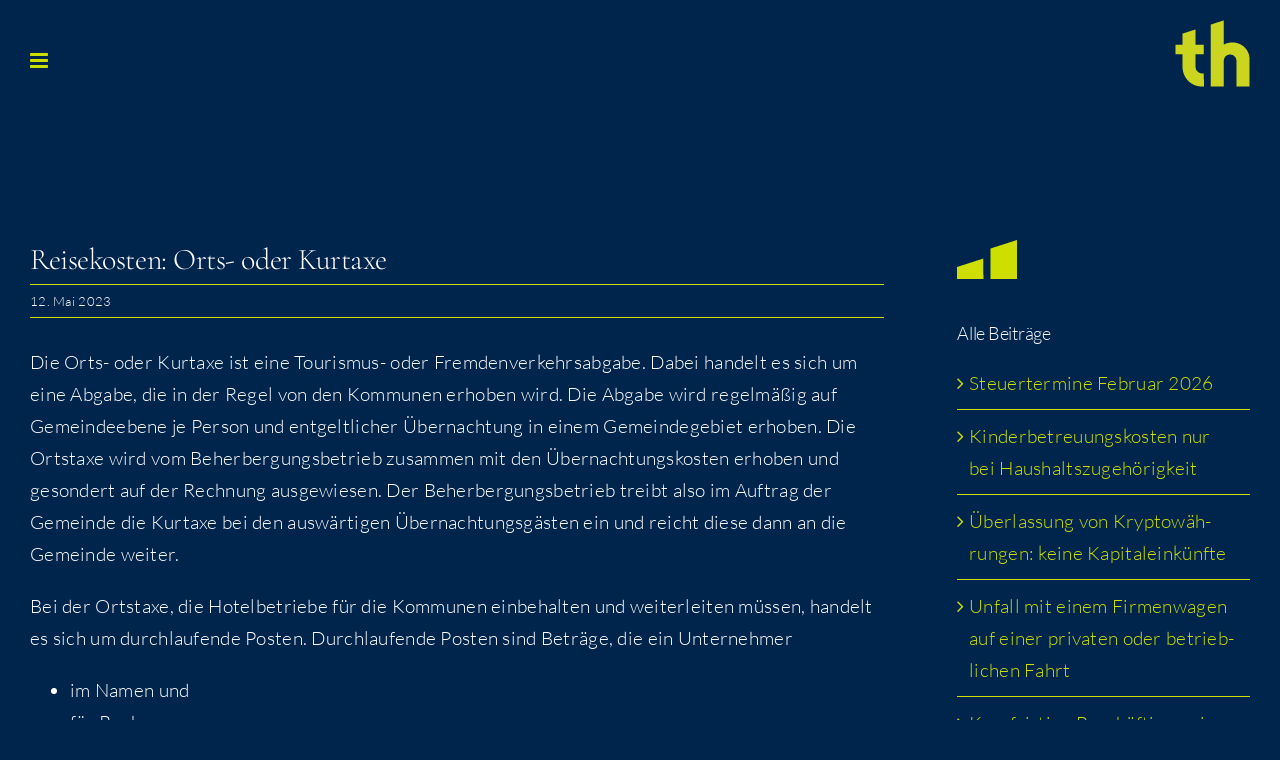

--- FILE ---
content_type: text/html; charset=UTF-8
request_url: https://th-berater.de/reisekosten-orts-oder-kurtaxe/
body_size: 14389
content:
<!DOCTYPE html>
<html class="avada-html-layout-wide avada-html-header-position-top avada-is-100-percent-template avada-header-color-not-opaque avada-mobile-header-color-not-opaque" lang="de-DE">
<head>
	<meta http-equiv="X-UA-Compatible" content="IE=edge" />
	<meta http-equiv="Content-Type" content="text/html; charset=utf-8"/>
	<meta name="viewport" content="width=device-width, initial-scale=1" />
	<meta name='robots' content='index, follow, max-image-preview:large, max-snippet:-1, max-video-preview:-1' />
<link rel="alternate" hreflang="de" href="https://th-berater.de/reisekosten-orts-oder-kurtaxe/" />
<link rel="alternate" hreflang="x-default" href="https://th-berater.de/reisekosten-orts-oder-kurtaxe/" />

	<!-- This site is optimized with the Yoast SEO plugin v26.8 - https://yoast.com/product/yoast-seo-wordpress/ -->
	<title>Reisekosten: Orts- oder Kurtaxe - th - Treuhand Heidelberg</title>
	<link rel="canonical" href="https://th-berater.de/reisekosten-orts-oder-kurtaxe/" />
	<meta property="og:locale" content="de_DE" />
	<meta property="og:type" content="article" />
	<meta property="og:title" content="Reisekosten: Orts- oder Kurtaxe - th - Treuhand Heidelberg" />
	<meta property="og:description" content="Die Orts- oder Kurtaxe ist eine Tourismus- oder Fremdenverkehrsabgabe. Dabei handelt es sich um eine Abgabe, die in der Regel von den Kommunen erhoben" />
	<meta property="og:url" content="https://th-berater.de/reisekosten-orts-oder-kurtaxe/" />
	<meta property="og:site_name" content="th - Treuhand Heidelberg" />
	<meta property="article:published_time" content="2023-05-12T04:00:00+00:00" />
	<meta name="author" content="Treuhand Steuerberater" />
	<meta name="twitter:card" content="summary_large_image" />
	<meta name="twitter:label1" content="Verfasst von" />
	<meta name="twitter:data1" content="Treuhand Steuerberater" />
	<meta name="twitter:label2" content="Geschätzte Lesezeit" />
	<meta name="twitter:data2" content="1 Minute" />
	<script type="application/ld+json" class="yoast-schema-graph">{"@context":"https://schema.org","@graph":[{"@type":"Article","@id":"https://th-berater.de/reisekosten-orts-oder-kurtaxe/#article","isPartOf":{"@id":"https://th-berater.de/reisekosten-orts-oder-kurtaxe/"},"author":{"name":"Treuhand Steuerberater","@id":"https://th-berater.de/#/schema/person/1f06c6b80e18becb84b4fb8ef6c96576"},"headline":"Rei­se­kos­ten: Orts- oder Kurtaxe","datePublished":"2023-05-12T04:00:00+00:00","mainEntityOfPage":{"@id":"https://th-berater.de/reisekosten-orts-oder-kurtaxe/"},"wordCount":269,"articleSection":["Steuernews"],"inLanguage":"de"},{"@type":"WebPage","@id":"https://th-berater.de/reisekosten-orts-oder-kurtaxe/","url":"https://th-berater.de/reisekosten-orts-oder-kurtaxe/","name":"Reisekosten: Orts- oder Kurtaxe - th - Treuhand Heidelberg","isPartOf":{"@id":"https://th-berater.de/#website"},"datePublished":"2023-05-12T04:00:00+00:00","author":{"@id":"https://th-berater.de/#/schema/person/1f06c6b80e18becb84b4fb8ef6c96576"},"breadcrumb":{"@id":"https://th-berater.de/reisekosten-orts-oder-kurtaxe/#breadcrumb"},"inLanguage":"de","potentialAction":[{"@type":"ReadAction","target":["https://th-berater.de/reisekosten-orts-oder-kurtaxe/"]}]},{"@type":"BreadcrumbList","@id":"https://th-berater.de/reisekosten-orts-oder-kurtaxe/#breadcrumb","itemListElement":[{"@type":"ListItem","position":1,"name":"Startseite","item":"https://th-berater.de/"},{"@type":"ListItem","position":2,"name":"Reisekosten: Orts- oder Kurtaxe"}]},{"@type":"WebSite","@id":"https://th-berater.de/#website","url":"https://th-berater.de/","name":"th - Treuhand Heidelberg","description":"Steuerberatung am Puls","potentialAction":[{"@type":"SearchAction","target":{"@type":"EntryPoint","urlTemplate":"https://th-berater.de/?s={search_term_string}"},"query-input":{"@type":"PropertyValueSpecification","valueRequired":true,"valueName":"search_term_string"}}],"inLanguage":"de"},{"@type":"Person","@id":"https://th-berater.de/#/schema/person/1f06c6b80e18becb84b4fb8ef6c96576","name":"Treuhand Steuerberater","sameAs":["https://th-berater.de"],"url":"https://th-berater.de/author/treuhand-steuerberater/"}]}</script>
	<!-- / Yoast SEO plugin. -->


<link rel="alternate" type="application/rss+xml" title="th - Treuhand Heidelberg &raquo; Feed" href="https://th-berater.de/feed/" />
<link rel="alternate" type="application/rss+xml" title="th - Treuhand Heidelberg &raquo; Kommentar-Feed" href="https://th-berater.de/comments/feed/" />
								<link rel="icon" href="https://th-berater.de/wp-content/uploads/2022/09/th_Logo_final.svg" type="image/svg+xml" sizes="any" />
		
		
		
				<link rel="alternate" title="oEmbed (JSON)" type="application/json+oembed" href="https://th-berater.de/wp-json/oembed/1.0/embed?url=https%3A%2F%2Fth-berater.de%2Freisekosten-orts-oder-kurtaxe%2F" />
<link rel="alternate" title="oEmbed (XML)" type="text/xml+oembed" href="https://th-berater.de/wp-json/oembed/1.0/embed?url=https%3A%2F%2Fth-berater.de%2Freisekosten-orts-oder-kurtaxe%2F&#038;format=xml" />
<style id='wp-img-auto-sizes-contain-inline-css' type='text/css'>
img:is([sizes=auto i],[sizes^="auto," i]){contain-intrinsic-size:3000px 1500px}
/*# sourceURL=wp-img-auto-sizes-contain-inline-css */
</style>
<link rel='stylesheet' id='contact-form-7-css' href='https://th-berater.de/wp-content/plugins/contact-form-7/includes/css/styles.css?ver=6.1.4' type='text/css' media='all' />
<link rel='stylesheet' id='wpml-legacy-horizontal-list-0-css' href='https://th-berater.de/wp-content/plugins/sitepress-multilingual-cms/templates/language-switchers/legacy-list-horizontal/style.min.css?ver=1' type='text/css' media='all' />
<link rel='stylesheet' id='wpml-menu-item-0-css' href='https://th-berater.de/wp-content/plugins/sitepress-multilingual-cms/templates/language-switchers/menu-item/style.min.css?ver=1' type='text/css' media='all' />
<link rel='stylesheet' id='eeb-css-frontend-css' href='https://th-berater.de/wp-content/plugins/email-encoder-bundle/assets/css/style.css?ver=54d4eedc552c499c4a8d6b89c23d3df1' type='text/css' media='all' />
<link rel='stylesheet' id='cms-navigation-style-base-css' href='https://th-berater.de/wp-content/plugins/wpml-cms-nav/res/css/cms-navigation-base.css?ver=1.5.6' type='text/css' media='screen' />
<link rel='stylesheet' id='cms-navigation-style-css' href='https://th-berater.de/wp-content/plugins/wpml-cms-nav/res/css/cms-navigation.css?ver=1.5.6' type='text/css' media='screen' />
<link rel='stylesheet' id='child-style-css' href='https://th-berater.de/wp-content/themes/Avada-Child-Theme/style.css?ver=6c031c4b9bb954b75f598baf1e8fb30c' type='text/css' media='all' />
<link rel='stylesheet' id='fusion-dynamic-css-css' href='https://th-berater.de/wp-content/uploads/fusion-styles/868614faf4eb1cce6d37e68037d7dd24.min.css?ver=3.14.2' type='text/css' media='all' />
<script type="text/javascript" src="https://th-berater.de/wp-includes/js/jquery/jquery.min.js?ver=3.7.1" id="jquery-core-js"></script>
<script type="text/javascript" src="https://th-berater.de/wp-includes/js/jquery/jquery-migrate.min.js?ver=3.4.1" id="jquery-migrate-js"></script>
<script type="text/javascript" src="https://th-berater.de/wp-content/plugins/email-encoder-bundle/assets/js/custom.js?ver=2c542c9989f589cd5318f5cef6a9ecd7" id="eeb-js-frontend-js"></script>
<link rel="https://api.w.org/" href="https://th-berater.de/wp-json/" /><link rel="alternate" title="JSON" type="application/json" href="https://th-berater.de/wp-json/wp/v2/posts/2552" /><meta name="generator" content="WPML ver:4.8.6 stt:1,3;" />
	<!--  Informanagement WP-plugin 2.0.7  -->
	<style type="text/css" id="css-fb-visibility">@media screen and (max-width: 640px){.fusion-no-small-visibility{display:none !important;}body .sm-text-align-center{text-align:center !important;}body .sm-text-align-left{text-align:left !important;}body .sm-text-align-right{text-align:right !important;}body .sm-text-align-justify{text-align:justify !important;}body .sm-flex-align-center{justify-content:center !important;}body .sm-flex-align-flex-start{justify-content:flex-start !important;}body .sm-flex-align-flex-end{justify-content:flex-end !important;}body .sm-mx-auto{margin-left:auto !important;margin-right:auto !important;}body .sm-ml-auto{margin-left:auto !important;}body .sm-mr-auto{margin-right:auto !important;}body .fusion-absolute-position-small{position:absolute;width:100%;}.awb-sticky.awb-sticky-small{ position: sticky; top: var(--awb-sticky-offset,0); }}@media screen and (min-width: 641px) and (max-width: 1027px){.fusion-no-medium-visibility{display:none !important;}body .md-text-align-center{text-align:center !important;}body .md-text-align-left{text-align:left !important;}body .md-text-align-right{text-align:right !important;}body .md-text-align-justify{text-align:justify !important;}body .md-flex-align-center{justify-content:center !important;}body .md-flex-align-flex-start{justify-content:flex-start !important;}body .md-flex-align-flex-end{justify-content:flex-end !important;}body .md-mx-auto{margin-left:auto !important;margin-right:auto !important;}body .md-ml-auto{margin-left:auto !important;}body .md-mr-auto{margin-right:auto !important;}body .fusion-absolute-position-medium{position:absolute;width:100%;}.awb-sticky.awb-sticky-medium{ position: sticky; top: var(--awb-sticky-offset,0); }}@media screen and (min-width: 1028px){.fusion-no-large-visibility{display:none !important;}body .lg-text-align-center{text-align:center !important;}body .lg-text-align-left{text-align:left !important;}body .lg-text-align-right{text-align:right !important;}body .lg-text-align-justify{text-align:justify !important;}body .lg-flex-align-center{justify-content:center !important;}body .lg-flex-align-flex-start{justify-content:flex-start !important;}body .lg-flex-align-flex-end{justify-content:flex-end !important;}body .lg-mx-auto{margin-left:auto !important;margin-right:auto !important;}body .lg-ml-auto{margin-left:auto !important;}body .lg-mr-auto{margin-right:auto !important;}body .fusion-absolute-position-large{position:absolute;width:100%;}.awb-sticky.awb-sticky-large{ position: sticky; top: var(--awb-sticky-offset,0); }}</style>		<script type="text/javascript">
			var doc = document.documentElement;
			doc.setAttribute( 'data-useragent', navigator.userAgent );
		</script>
		
	<meta name="referrer" content="no-referrer">
<meta name="keywords" content="Steuerberater, Heidelberg, Mannheim, Schönau, Ludwigshafen, Weinheim, Nachfolgeplanung & Erbschaft,Steuerberatung,Wirtschaftsprüfung, Unternehmensberatung,Steuer,Steuern,Betriebsprüfung,Fördermittel,Umsatzsteuer,Gewerbesteuer">
<meta name="Revisit-after" content="14 days"><style id='global-styles-inline-css' type='text/css'>
:root{--wp--preset--aspect-ratio--square: 1;--wp--preset--aspect-ratio--4-3: 4/3;--wp--preset--aspect-ratio--3-4: 3/4;--wp--preset--aspect-ratio--3-2: 3/2;--wp--preset--aspect-ratio--2-3: 2/3;--wp--preset--aspect-ratio--16-9: 16/9;--wp--preset--aspect-ratio--9-16: 9/16;--wp--preset--color--black: #000000;--wp--preset--color--cyan-bluish-gray: #abb8c3;--wp--preset--color--white: #ffffff;--wp--preset--color--pale-pink: #f78da7;--wp--preset--color--vivid-red: #cf2e2e;--wp--preset--color--luminous-vivid-orange: #ff6900;--wp--preset--color--luminous-vivid-amber: #fcb900;--wp--preset--color--light-green-cyan: #7bdcb5;--wp--preset--color--vivid-green-cyan: #00d084;--wp--preset--color--pale-cyan-blue: #8ed1fc;--wp--preset--color--vivid-cyan-blue: #0693e3;--wp--preset--color--vivid-purple: #9b51e0;--wp--preset--color--awb-color-1: #ffffff;--wp--preset--color--awb-color-2: #00254d;--wp--preset--color--awb-color-3: #cdde00;--wp--preset--color--awb-color-4: #000000;--wp--preset--color--awb-color-5: #198fd9;--wp--preset--color--awb-color-6: #434549;--wp--preset--color--awb-color-7: #efefef;--wp--preset--color--awb-color-8: #141617;--wp--preset--color--awb-color-custom-1: #003e68;--wp--preset--color--awb-color-custom-2: rgba(0,37,77,0.96);--wp--preset--color--awb-color-custom-3: rgba(205,222,0,0.4);--wp--preset--gradient--vivid-cyan-blue-to-vivid-purple: linear-gradient(135deg,rgb(6,147,227) 0%,rgb(155,81,224) 100%);--wp--preset--gradient--light-green-cyan-to-vivid-green-cyan: linear-gradient(135deg,rgb(122,220,180) 0%,rgb(0,208,130) 100%);--wp--preset--gradient--luminous-vivid-amber-to-luminous-vivid-orange: linear-gradient(135deg,rgb(252,185,0) 0%,rgb(255,105,0) 100%);--wp--preset--gradient--luminous-vivid-orange-to-vivid-red: linear-gradient(135deg,rgb(255,105,0) 0%,rgb(207,46,46) 100%);--wp--preset--gradient--very-light-gray-to-cyan-bluish-gray: linear-gradient(135deg,rgb(238,238,238) 0%,rgb(169,184,195) 100%);--wp--preset--gradient--cool-to-warm-spectrum: linear-gradient(135deg,rgb(74,234,220) 0%,rgb(151,120,209) 20%,rgb(207,42,186) 40%,rgb(238,44,130) 60%,rgb(251,105,98) 80%,rgb(254,248,76) 100%);--wp--preset--gradient--blush-light-purple: linear-gradient(135deg,rgb(255,206,236) 0%,rgb(152,150,240) 100%);--wp--preset--gradient--blush-bordeaux: linear-gradient(135deg,rgb(254,205,165) 0%,rgb(254,45,45) 50%,rgb(107,0,62) 100%);--wp--preset--gradient--luminous-dusk: linear-gradient(135deg,rgb(255,203,112) 0%,rgb(199,81,192) 50%,rgb(65,88,208) 100%);--wp--preset--gradient--pale-ocean: linear-gradient(135deg,rgb(255,245,203) 0%,rgb(182,227,212) 50%,rgb(51,167,181) 100%);--wp--preset--gradient--electric-grass: linear-gradient(135deg,rgb(202,248,128) 0%,rgb(113,206,126) 100%);--wp--preset--gradient--midnight: linear-gradient(135deg,rgb(2,3,129) 0%,rgb(40,116,252) 100%);--wp--preset--font-size--small: 14.25px;--wp--preset--font-size--medium: 20px;--wp--preset--font-size--large: 28.5px;--wp--preset--font-size--x-large: 42px;--wp--preset--font-size--normal: 19px;--wp--preset--font-size--xlarge: 38px;--wp--preset--font-size--huge: 57px;--wp--preset--spacing--20: 0.44rem;--wp--preset--spacing--30: 0.67rem;--wp--preset--spacing--40: 1rem;--wp--preset--spacing--50: 1.5rem;--wp--preset--spacing--60: 2.25rem;--wp--preset--spacing--70: 3.38rem;--wp--preset--spacing--80: 5.06rem;--wp--preset--shadow--natural: 6px 6px 9px rgba(0, 0, 0, 0.2);--wp--preset--shadow--deep: 12px 12px 50px rgba(0, 0, 0, 0.4);--wp--preset--shadow--sharp: 6px 6px 0px rgba(0, 0, 0, 0.2);--wp--preset--shadow--outlined: 6px 6px 0px -3px rgb(255, 255, 255), 6px 6px rgb(0, 0, 0);--wp--preset--shadow--crisp: 6px 6px 0px rgb(0, 0, 0);}:where(.is-layout-flex){gap: 0.5em;}:where(.is-layout-grid){gap: 0.5em;}body .is-layout-flex{display: flex;}.is-layout-flex{flex-wrap: wrap;align-items: center;}.is-layout-flex > :is(*, div){margin: 0;}body .is-layout-grid{display: grid;}.is-layout-grid > :is(*, div){margin: 0;}:where(.wp-block-columns.is-layout-flex){gap: 2em;}:where(.wp-block-columns.is-layout-grid){gap: 2em;}:where(.wp-block-post-template.is-layout-flex){gap: 1.25em;}:where(.wp-block-post-template.is-layout-grid){gap: 1.25em;}.has-black-color{color: var(--wp--preset--color--black) !important;}.has-cyan-bluish-gray-color{color: var(--wp--preset--color--cyan-bluish-gray) !important;}.has-white-color{color: var(--wp--preset--color--white) !important;}.has-pale-pink-color{color: var(--wp--preset--color--pale-pink) !important;}.has-vivid-red-color{color: var(--wp--preset--color--vivid-red) !important;}.has-luminous-vivid-orange-color{color: var(--wp--preset--color--luminous-vivid-orange) !important;}.has-luminous-vivid-amber-color{color: var(--wp--preset--color--luminous-vivid-amber) !important;}.has-light-green-cyan-color{color: var(--wp--preset--color--light-green-cyan) !important;}.has-vivid-green-cyan-color{color: var(--wp--preset--color--vivid-green-cyan) !important;}.has-pale-cyan-blue-color{color: var(--wp--preset--color--pale-cyan-blue) !important;}.has-vivid-cyan-blue-color{color: var(--wp--preset--color--vivid-cyan-blue) !important;}.has-vivid-purple-color{color: var(--wp--preset--color--vivid-purple) !important;}.has-black-background-color{background-color: var(--wp--preset--color--black) !important;}.has-cyan-bluish-gray-background-color{background-color: var(--wp--preset--color--cyan-bluish-gray) !important;}.has-white-background-color{background-color: var(--wp--preset--color--white) !important;}.has-pale-pink-background-color{background-color: var(--wp--preset--color--pale-pink) !important;}.has-vivid-red-background-color{background-color: var(--wp--preset--color--vivid-red) !important;}.has-luminous-vivid-orange-background-color{background-color: var(--wp--preset--color--luminous-vivid-orange) !important;}.has-luminous-vivid-amber-background-color{background-color: var(--wp--preset--color--luminous-vivid-amber) !important;}.has-light-green-cyan-background-color{background-color: var(--wp--preset--color--light-green-cyan) !important;}.has-vivid-green-cyan-background-color{background-color: var(--wp--preset--color--vivid-green-cyan) !important;}.has-pale-cyan-blue-background-color{background-color: var(--wp--preset--color--pale-cyan-blue) !important;}.has-vivid-cyan-blue-background-color{background-color: var(--wp--preset--color--vivid-cyan-blue) !important;}.has-vivid-purple-background-color{background-color: var(--wp--preset--color--vivid-purple) !important;}.has-black-border-color{border-color: var(--wp--preset--color--black) !important;}.has-cyan-bluish-gray-border-color{border-color: var(--wp--preset--color--cyan-bluish-gray) !important;}.has-white-border-color{border-color: var(--wp--preset--color--white) !important;}.has-pale-pink-border-color{border-color: var(--wp--preset--color--pale-pink) !important;}.has-vivid-red-border-color{border-color: var(--wp--preset--color--vivid-red) !important;}.has-luminous-vivid-orange-border-color{border-color: var(--wp--preset--color--luminous-vivid-orange) !important;}.has-luminous-vivid-amber-border-color{border-color: var(--wp--preset--color--luminous-vivid-amber) !important;}.has-light-green-cyan-border-color{border-color: var(--wp--preset--color--light-green-cyan) !important;}.has-vivid-green-cyan-border-color{border-color: var(--wp--preset--color--vivid-green-cyan) !important;}.has-pale-cyan-blue-border-color{border-color: var(--wp--preset--color--pale-cyan-blue) !important;}.has-vivid-cyan-blue-border-color{border-color: var(--wp--preset--color--vivid-cyan-blue) !important;}.has-vivid-purple-border-color{border-color: var(--wp--preset--color--vivid-purple) !important;}.has-vivid-cyan-blue-to-vivid-purple-gradient-background{background: var(--wp--preset--gradient--vivid-cyan-blue-to-vivid-purple) !important;}.has-light-green-cyan-to-vivid-green-cyan-gradient-background{background: var(--wp--preset--gradient--light-green-cyan-to-vivid-green-cyan) !important;}.has-luminous-vivid-amber-to-luminous-vivid-orange-gradient-background{background: var(--wp--preset--gradient--luminous-vivid-amber-to-luminous-vivid-orange) !important;}.has-luminous-vivid-orange-to-vivid-red-gradient-background{background: var(--wp--preset--gradient--luminous-vivid-orange-to-vivid-red) !important;}.has-very-light-gray-to-cyan-bluish-gray-gradient-background{background: var(--wp--preset--gradient--very-light-gray-to-cyan-bluish-gray) !important;}.has-cool-to-warm-spectrum-gradient-background{background: var(--wp--preset--gradient--cool-to-warm-spectrum) !important;}.has-blush-light-purple-gradient-background{background: var(--wp--preset--gradient--blush-light-purple) !important;}.has-blush-bordeaux-gradient-background{background: var(--wp--preset--gradient--blush-bordeaux) !important;}.has-luminous-dusk-gradient-background{background: var(--wp--preset--gradient--luminous-dusk) !important;}.has-pale-ocean-gradient-background{background: var(--wp--preset--gradient--pale-ocean) !important;}.has-electric-grass-gradient-background{background: var(--wp--preset--gradient--electric-grass) !important;}.has-midnight-gradient-background{background: var(--wp--preset--gradient--midnight) !important;}.has-small-font-size{font-size: var(--wp--preset--font-size--small) !important;}.has-medium-font-size{font-size: var(--wp--preset--font-size--medium) !important;}.has-large-font-size{font-size: var(--wp--preset--font-size--large) !important;}.has-x-large-font-size{font-size: var(--wp--preset--font-size--x-large) !important;}
/*# sourceURL=global-styles-inline-css */
</style>
</head>

<body data-rsssl=1 class="wp-singular post-template-default single single-post postid-2552 single-format-standard wp-theme-Avada wp-child-theme-Avada-Child-Theme has-sidebar fusion-image-hovers fusion-pagination-sizing fusion-button_type-flat fusion-button_span-no fusion-button_gradient-linear avada-image-rollover-circle-no avada-image-rollover-yes avada-image-rollover-direction-left fusion-has-button-gradient fusion-body ltr no-tablet-sticky-header no-mobile-sticky-header no-mobile-slidingbar no-mobile-totop fusion-disable-outline fusion-sub-menu-fade mobile-logo-pos-right layout-wide-mode avada-has-boxed-modal-shadow- layout-scroll-offset-full avada-has-zero-margin-offset-top fusion-top-header menu-text-align-center mobile-menu-design-modern fusion-show-pagination-text fusion-header-layout-v1 avada-responsive avada-footer-fx-none avada-menu-highlight-style-bar fusion-search-form-clean fusion-main-menu-search-overlay fusion-avatar-square avada-dropdown-styles avada-blog-layout-grid avada-blog-archive-layout-grid avada-header-shadow-no avada-menu-icon-position-left avada-has-header-100-width avada-has-megamenu-item-divider avada-has-100-footer avada-has-breadcrumb-mobile-hidden avada-has-titlebar-content_only avada-header-border-color-full-transparent avada-content-bg-not-opaque avada-has-pagination-width_height avada-flyout-menu-direction-fade avada-ec-views-v1" data-awb-post-id="2552">
		<a class="skip-link screen-reader-text" href="#content">Zum Inhalt springen</a>

	<div id="boxed-wrapper">
		
		<div id="wrapper" class="fusion-wrapper">
			<div id="home" style="position:relative;top:-1px;"></div>
							
					
			<header class="fusion-header-wrapper">
				<div class="fusion-header-v1 fusion-logo-alignment fusion-logo-right fusion-sticky-menu- fusion-sticky-logo- fusion-mobile-logo-1  fusion-mobile-menu-design-modern">
					<div class="fusion-header-sticky-height"></div>
<div class="fusion-header">
	<div class="fusion-row">
					<div class="fusion-logo" data-margin-top="31px" data-margin-bottom="31px" data-margin-left="0px" data-margin-right="30px">
			<a class="fusion-logo-link"  href="https://th-berater.de/" >

						<!-- standard logo -->
			<img src="https://th-berater.de/wp-content/uploads/2022/09/Logo_pur.png" srcset="https://th-berater.de/wp-content/uploads/2022/09/Logo_pur.png 1x, https://th-berater.de/wp-content/uploads/2022/09/Logo_pur@x2.png 2x" width="300" height="269" style="max-height:269px;height:auto;" alt="th &#8211; Treuhand Heidelberg Logo" data-retina_logo_url="https://th-berater.de/wp-content/uploads/2022/09/Logo_pur@x2.png" class="fusion-standard-logo" />

											<!-- mobile logo -->
				<img src="https://th-berater.de/wp-content/uploads/2023/03/th_Logo_pur_mobil.png" srcset="https://th-berater.de/wp-content/uploads/2023/03/th_Logo_pur_mobil.png 1x, https://th-berater.de/wp-content/uploads/2023/03/th_Logo_pur_mobil@x2.png 2x" width="75" height="67" style="max-height:67px;height:auto;" alt="th &#8211; Treuhand Heidelberg Logo" data-retina_logo_url="https://th-berater.de/wp-content/uploads/2023/03/th_Logo_pur_mobil@x2.png" class="fusion-mobile-logo" />
			
					</a>
		</div>		<nav class="fusion-main-menu" aria-label="Hauptmenü"><div class="fusion-overlay-search">		<form role="search" class="searchform fusion-search-form  fusion-search-form-clean" method="get" action="https://th-berater.de/">
			<div class="fusion-search-form-content">

				
				<div class="fusion-search-field search-field">
					<label><span class="screen-reader-text">Suche nach:</span>
													<input type="search" value="" name="s" class="s" placeholder="Suchen..." required aria-required="true" aria-label="Suchen..."/>
											</label>
				</div>
				<div class="fusion-search-button search-button">
					<input type="submit" class="fusion-search-submit searchsubmit" aria-label="Suche" value="&#xf002;" />
									</div>

				
			</div>


			
		</form>
		<div class="fusion-search-spacer"></div><a href="#" role="button" aria-label="Schließe die Suche" class="fusion-close-search"></a></div><ul id="menu-treuhand-heidelberg-main" class="fusion-menu"><li  id="menu-item-120"  class="menu-item menu-item-type-post_type menu-item-object-page menu-item-120"  data-item-id="120"><a  href="https://th-berater.de/kanzlei/" class="fusion-bar-highlight"><span class="menu-text">Kanz­lei</span></a></li><li  id="menu-item-123"  class="menu-item menu-item-type-post_type menu-item-object-page menu-item-123"  data-item-id="123"><a  href="https://th-berater.de/team/" class="fusion-bar-highlight"><span class="menu-text">Team</span></a></li><li  id="menu-item-121"  class="menu-item menu-item-type-post_type menu-item-object-page menu-item-121"  data-item-id="121"><a  href="https://th-berater.de/spektrum/" class="fusion-bar-highlight"><span class="menu-text">Spek­trum</span></a></li><li  id="menu-item-3525"  class="menu-item menu-item-type-custom menu-item-object-custom menu-item-3525"  data-item-id="3525"><a  target="_blank" rel="noopener noreferrer" href="https://th-berater.deine-wunschkanzlei.de/karriere" class="fusion-bar-highlight"><span class="menu-text">Kar­rie­re</span></a></li><li  id="menu-item-2814"  class="menu-item menu-item-type-post_type menu-item-object-page menu-item-2814"  data-item-id="2814"><a  href="https://th-berater.de/th-insides/" class="fusion-bar-highlight"><span class="menu-text">Insights</span></a></li><li  id="menu-item-122"  class="menu-item menu-item-type-post_type menu-item-object-page menu-item-122"  data-item-id="122"><a  href="https://th-berater.de/impulse/" class="fusion-bar-highlight"><span class="menu-text">News</span></a></li><li  id="menu-item-140"  class="menu-item menu-item-type-post_type menu-item-object-page menu-item-140"  data-item-id="140"><a  href="https://th-berater.de/kontakt/" class="fusion-bar-highlight"><span class="menu-text">Kon­takt</span></a></li><li  id="menu-item-wpml-ls-3-en"  class="menu-item wpml-ls-slot-3 wpml-ls-item wpml-ls-item-en wpml-ls-menu-item wpml-ls-first-item wpml-ls-last-item menu-item-type-wpml_ls_menu_item menu-item-object-wpml_ls_menu_item menu-item-wpml-ls-3-en"  data-classes="menu-item" data-item-id="wpml-ls-3-en"><a  title="Zu EN wechseln" href="https://th-berater.de/en/" class="fusion-bar-highlight wpml-ls-link" aria-label="Zu EN wechseln" role="menuitem"><span class="menu-text"><span class="wpml-ls-display">EN</span></span></a></li></ul></nav><div class="fusion-mobile-navigation"><ul id="menu-treuhand-heidelberg-main-1" class="fusion-mobile-menu"><li   class="menu-item menu-item-type-post_type menu-item-object-page menu-item-120"  data-item-id="120"><a  href="https://th-berater.de/kanzlei/" class="fusion-bar-highlight"><span class="menu-text">Kanz­lei</span></a></li><li   class="menu-item menu-item-type-post_type menu-item-object-page menu-item-123"  data-item-id="123"><a  href="https://th-berater.de/team/" class="fusion-bar-highlight"><span class="menu-text">Team</span></a></li><li   class="menu-item menu-item-type-post_type menu-item-object-page menu-item-121"  data-item-id="121"><a  href="https://th-berater.de/spektrum/" class="fusion-bar-highlight"><span class="menu-text">Spek­trum</span></a></li><li   class="menu-item menu-item-type-custom menu-item-object-custom menu-item-3525"  data-item-id="3525"><a  target="_blank" rel="noopener noreferrer" href="https://th-berater.deine-wunschkanzlei.de/karriere" class="fusion-bar-highlight"><span class="menu-text">Kar­rie­re</span></a></li><li   class="menu-item menu-item-type-post_type menu-item-object-page menu-item-2814"  data-item-id="2814"><a  href="https://th-berater.de/th-insides/" class="fusion-bar-highlight"><span class="menu-text">Insights</span></a></li><li   class="menu-item menu-item-type-post_type menu-item-object-page menu-item-122"  data-item-id="122"><a  href="https://th-berater.de/impulse/" class="fusion-bar-highlight"><span class="menu-text">News</span></a></li><li   class="menu-item menu-item-type-post_type menu-item-object-page menu-item-140"  data-item-id="140"><a  href="https://th-berater.de/kontakt/" class="fusion-bar-highlight"><span class="menu-text">Kon­takt</span></a></li><li   class="menu-item wpml-ls-slot-3 wpml-ls-item wpml-ls-item-en wpml-ls-menu-item wpml-ls-first-item wpml-ls-last-item menu-item-type-wpml_ls_menu_item menu-item-object-wpml_ls_menu_item menu-item-wpml-ls-3-en"  data-classes="menu-item" data-item-id="wpml-ls-3-en"><a  title="Zu EN wechseln" href="https://th-berater.de/en/" class="fusion-bar-highlight wpml-ls-link" aria-label="Zu EN wechseln" role="menuitem"><span class="menu-text"><span class="wpml-ls-display">EN</span></span></a></li></ul></div>	<div class="fusion-mobile-menu-icons">
							<a href="#" class="fusion-icon awb-icon-bars" aria-label="Toggle mobile menu" aria-expanded="false"></a>
		
		
		
			</div>

<nav class="fusion-mobile-nav-holder fusion-mobile-menu-text-align-left fusion-mobile-menu-indicator-hide" aria-label="Main Menu Mobile"></nav>

					</div>
</div>
				</div>
				<div class="fusion-clearfix"></div>
			</header>
								
							<div id="sliders-container" class="fusion-slider-visibility">
					</div>
				
					
							
			<section class="avada-page-titlebar-wrapper" aria-label="Page Title Bar">
	<div class="fusion-page-title-bar fusion-page-title-bar-breadcrumbs fusion-page-title-bar-center">
		<div class="fusion-page-title-row">
			<div class="fusion-page-title-wrapper">
				<div class="fusion-page-title-captions">

					
																
				</div>

				
			</div>
		</div>
	</div>
</section>

						<main id="main" class="clearfix width-100">
				<div class="fusion-row" style="max-width:100%;">

<section id="content" style="float: left;">
	
					<article id="post-2552" class="post post-2552 type-post status-publish format-standard hentry category-steuernews">
						
									
												<div class="fusion-post-title-meta-wrap">
												<h1 class="fusion-post-title">Rei­se­kos­ten: Orts- oder Kurtaxe</h1>									<div class="fusion-meta-info"><div class="fusion-meta-info-wrapper"><span>12. Mai 2023</span><span class="fusion-inline-sep">|</span></div></div>					</div>
										<div class="post-content">
				<p>Die Orts- oder Kur­ta­xe ist eine Tou­ris­mus- oder Frem­den­ver­kehrs­ab­ga­be. Dabei han­delt es sich um eine Abga­be, die in der Regel von den Kom­mu­nen erho­ben wird. Die Abga­be wird regel­mä­ßig auf Gemein­de­ebe­ne je Per­son und ent­gelt­li­cher Über­nach­tung in einem Gemein­de­ge­biet erho­ben. Die Orts­ta­xe wird vom Beher­ber­gungs­be­trieb zusam­men mit den Über­nach­tungs­kos­ten erho­ben und geson­dert auf der Rech­nung aus­ge­wie­sen. Der Beher­ber­gungs­be­trieb treibt also im Auf­trag der Gemein­de die Kur­ta­xe bei den aus­wär­ti­gen Über­nach­tungs­gäs­ten ein und reicht die­se dann an die Gemein­de weiter.</p>
<p>Bei der Orts­ta­xe, die Hotel­be­trie­be für die Kom­mu­nen ein­be­hal­ten und wei­ter­lei­ten müs­sen, han­delt es sich um durch­lau­fen­de Pos­ten. Durch­lau­fen­de Pos­ten sind Beträ­ge, die ein Unternehmer</p>
<ul>
<li>im Namen&nbsp;und</li>
<li>für Rech­nung</li>
</ul>
<p><strong>eines ande­ren</strong> ein­nimmt und aus­gibt, was bei der Orts- bzw. Kur­ta­xe offen­sicht­lich der Fall ist. In der Buch­füh­rung ist eine kla­re Tren­nung von den Betriebs­ein­nah­men und Betriebs­aus­ga­ben erfor­der­lich. Durch­lau­fen­de Pos­ten dür­fen sich nicht auf den Gewinn aus­wir­ken. Orts- oder Kur­ta­xen unter­lie­gen beim Beher­ber­gungs­be­trieb nicht der Umsatz­steu­er, weil es sich nicht um eine Leis­tung han­delt, die der Unter­neh­mer gegen­über sei­nen Kun­den erbringt.&nbsp;</p>
<p><strong>Fazit:</strong> Die Orts- oder Kur­ta­xen, die an die Gemein­den zu ent­rich­ten sind, wer­den von den Beher­ber­gungs­be­trie­ben im Auf­trag der Gemein­de von aus­wär­ti­gen Über­nach­tungs­gäs­ten erho­ben. Bei der Abrech­nung von Rei­se­kos­ten sind sie sowohl bei Arbeit­ge­bern als auch bei Arbeit­neh­mern wegen der Abhän­gig­keit von der Über­nach­tung steu­er­lich als Über­nach­tungs­kos­ten zu buchen (ohne Umsatzsteuer).</p>
<div style="font-size:smaller" class="im_source">Quelle:BMF-Schreiben | Ver­öf­fent­li­chung | III C&nbsp;3 – S&nbsp;7015/22/10001 :001 | 10-01-2023</div>
							</div>

																											
																	</article>
	</section>
<aside id="sidebar" class="sidebar fusion-widget-area fusion-content-widget-area fusion-sidebar-right fusion-blogsidebar" style="float: right;" data="">
											
					<section id="media_image-2" class="widget widget_media_image" style="border-style: solid;border-color:transparent;border-width:0px;"><img width="60" height="39" src="https://th-berater.de/wp-content/uploads/2023/04/cut_top_liste.png" class="image wp-image-1368  attachment-full size-full" alt="" style="max-width: 100%; height: auto;" decoding="async" /></section>
		<section id="recent-posts-4" class="widget widget_recent_entries" style="border-style: solid;border-color:transparent;border-width:0px;">
		<div class="heading"><h4 class="widget-title">Alle Bei­trä­ge</h4></div>
		<ul>
											<li>
					<a href="https://th-berater.de/steuertermine-februar-2026/">Steu­er­ter­mi­ne Febru­ar&nbsp;2026</a>
									</li>
											<li>
					<a href="https://th-berater.de/kinderbetreuungskosten-nur-bei-haushaltszugehoerigkeit/">Kin­der­be­treu­ungs­kos­ten nur bei Haushaltszugehörigkeit</a>
									</li>
											<li>
					<a href="https://th-berater.de/ueberlassung-von-kryptowaehrungen-keine-kapitaleinkuenfte/">Über­las­sung von Kryp­to­wäh­run­gen: kei­ne Kapitaleinkünfte</a>
									</li>
											<li>
					<a href="https://th-berater.de/unfall-mit-einem-firmenwagen-auf-einer-privaten-oder-betrieblichen-fahrt/">Unfall mit einem Fir­men­wa­gen auf einer pri­va­ten oder betrieb­li­chen&nbsp;Fahrt</a>
									</li>
											<li>
					<a href="https://th-berater.de/kurzfristige-beschaeftigung-in-der-landwirtschaft-aenderungen-ab-2026/">Kurz­fris­ti­ge Beschäf­ti­gung in der Land­wirt­schaft: Ände­run­gen ab&nbsp;2026</a>
									</li>
											<li>
					<a href="https://th-berater.de/job-ticket-wie-sich-das-deutschland-ticket-63-e-ticket-auswirkt/">Job-Ticket: Wie sich das Deutsch­land-Ticket (63 €-Ticket) auswirkt</a>
									</li>
											<li>
					<a href="https://th-berater.de/hofuebergabevertrag-lebenslanges-altenteil-ist-keine-schenkung/">Hof­über­ga­be­ver­trag: Lebens­lan­ges Alten­teil ist kei­ne Schenkung</a>
									</li>
											<li>
					<a href="https://th-berater.de/steuerliche-behandlung-von-parkplatz-ueberlassung-an-arbeitnehmer/">Steu­er­li­che Behand­lung von Park­platz-Über­las­sung an Arbeitnehmer</a>
									</li>
											<li>
					<a href="https://th-berater.de/doppelte-haushaltsfuehrung-nutzung-eines-wohnmobils/">Dop­pel­te Haus­halts­füh­rung: Nut­zung eines Wohnmobils</a>
									</li>
					</ul>

		</section>			</aside>
						
					</div>  <!-- fusion-row -->
				</main>  <!-- #main -->
				
				
								
					
		<div class="fusion-footer">
					
	<footer class="fusion-footer-widget-area fusion-widget-area">
		<div class="fusion-row">
			<div class="fusion-columns fusion-columns-4 fusion-widget-area">
				
																									<div class="fusion-column col-lg-3 col-md-3 col-sm-3">
							<section id="contact_info-widget-2" class="fusion-footer-widget-column widget contact_info" style="border-style: solid;border-color:transparent;border-width:0px;"><h4 class="widget-title">Kon­takt</h4>
		<div class="contact-info-container">
			
							<p class="phone">Telefon: <a href="tel:+49 6221 9043-70">+49 6221 9043-70</a></p>
			
			
			
												<p class="email">E-Mail: <a href="mailto:k&#97;nz&#108;e&#105;&#64;&#116;&#104;&#45;&#98;&#101;&#114;&#97;te&#114;&#46;de">kanzlei@th-berater.de</a></p>
							
					</div>
		<div style="clear:both;"></div></section><section id="nav_menu-4" class="fusion-footer-widget-column widget widget_nav_menu" style="border-style: solid;border-color:transparent;border-width:0px;"><h4 class="widget-title">Schnell­zu­griff</h4><div class="menu-footer3-container"><ul id="menu-footer3" class="menu"><li id="menu-item-414" class="menu-item menu-item-type-post_type menu-item-object-page menu-item-414"><a href="https://th-berater.de/kanzlei/">Kanz­lei</a></li>
<li id="menu-item-418" class="menu-item menu-item-type-post_type menu-item-object-page menu-item-418"><a href="https://th-berater.de/team/">Team</a></li>
<li id="menu-item-417" class="menu-item menu-item-type-post_type menu-item-object-page menu-item-417"><a href="https://th-berater.de/spektrum/">Spek­trum</a></li>
<li id="menu-item-415" class="menu-item menu-item-type-post_type menu-item-object-page menu-item-415"><a href="https://th-berater.de/karriere/">Kar­rie­re</a></li>
<li id="menu-item-413" class="menu-item menu-item-type-post_type menu-item-object-page menu-item-413"><a href="https://th-berater.de/impulse/">Impul­se</a></li>
<li id="menu-item-416" class="menu-item menu-item-type-post_type menu-item-object-page menu-item-416"><a href="https://th-berater.de/kontakt/">Kon­takt</a></li>
<li id="menu-item-wpml-ls-13-en" class="menu-item wpml-ls-slot-13 wpml-ls-item wpml-ls-item-en wpml-ls-menu-item wpml-ls-first-item wpml-ls-last-item menu-item-type-wpml_ls_menu_item menu-item-object-wpml_ls_menu_item menu-item-wpml-ls-13-en"><a href="https://th-berater.de/en/" title="Zu EN wechseln" aria-label="Zu EN wechseln" role="menuitem" class="wpml-ls-link"><span class="wpml-ls-display">EN</span></a></li>
</ul></div><div style="clear:both;"></div></section>																					</div>
																										<div class="fusion-column col-lg-3 col-md-3 col-sm-3">
							<section id="nav_menu-3" class="fusion-footer-widget-column widget widget_nav_menu" style="border-style: solid;border-color:transparent;border-width:0px;"><h4 class="widget-title">Ihre Ansprech­part­ner</h4><div class="menu-footer-2-container"><ul id="menu-footer-2" class="menu"><li id="menu-item-411" class="menu-item menu-item-type-post_type menu-item-object-avada_portfolio menu-item-411"><a href="https://th-berater.de/partner/ulrich-herzog/">Ulrich Her­zog</a></li>
<li id="menu-item-410" class="menu-item menu-item-type-post_type menu-item-object-avada_portfolio menu-item-410"><a href="https://th-berater.de/partner/hans-juergen-rupertus/">Hans-Jür­­gen Rupertus</a></li>
<li id="menu-item-409" class="menu-item menu-item-type-post_type menu-item-object-avada_portfolio menu-item-409"><a href="https://th-berater.de/partner/markus-mohr/">Mar­kus&nbsp;Mohr</a></li>
<li id="menu-item-408" class="menu-item menu-item-type-post_type menu-item-object-avada_portfolio menu-item-408"><a href="https://th-berater.de/partner/bjoern-von-olnhausen/">Björn von Olnhausen</a></li>
<li id="menu-item-407" class="menu-item menu-item-type-post_type menu-item-object-avada_portfolio menu-item-407"><a href="https://th-berater.de/partner/roger-wisniowski/">Roger Wis­niow­ski</a></li>
<li id="menu-item-406" class="menu-item menu-item-type-post_type menu-item-object-avada_portfolio menu-item-406"><a href="https://th-berater.de/partner/louis-metz/">Lou­is&nbsp;Metz</a></li>
</ul></div><div style="clear:both;"></div></section><section id="media_image-3" class="fusion-footer-widget-column widget widget_media_image" style="border-style: solid;border-color:transparent;border-width:0px;"><img width="150" height="150" src="https://th-berater.de/wp-content/uploads/2025/07/DATEV_Label_Digitale_Kanzlei_2025_RGB-150x150.png" class="image wp-image-3717  attachment-thumbnail size-thumbnail" alt="" style="max-width: 100%; height: auto;" decoding="async" srcset="https://th-berater.de/wp-content/uploads/2025/07/DATEV_Label_Digitale_Kanzlei_2025_RGB-66x66.png 66w, https://th-berater.de/wp-content/uploads/2025/07/DATEV_Label_Digitale_Kanzlei_2025_RGB-150x150.png 150w" sizes="(max-width: 150px) 100vw, 150px" /><div style="clear:both;"></div></section>																					</div>
																										<div class="fusion-column col-lg-3 col-md-3 col-sm-3">
							<section id="nav_menu-2" class="fusion-footer-widget-column widget widget_nav_menu" style="border-style: solid;border-color:transparent;border-width:0px;"><h4 class="widget-title">Unser Spek­trum</h4><div class="menu-footer-1-container"><ul id="menu-footer-1" class="menu"><li id="menu-item-489" class="menu-item menu-item-type-post_type menu-item-object-page menu-item-489"><a href="https://th-berater.de/spektrum/steuerberatung/">Steu­er­be­ra­tung</a></li>
<li id="menu-item-474" class="menu-item menu-item-type-post_type menu-item-object-page menu-item-474"><a href="https://th-berater.de/spektrum/wirtschaftspruefung/">Wirt­schafts­prü­fung</a></li>
<li id="menu-item-592" class="menu-item menu-item-type-post_type menu-item-object-page menu-item-592"><a href="https://th-berater.de/spektrum/unternehmensberatung/">Unter­neh­mens­be­ra­tung</a></li>
<li id="menu-item-471" class="menu-item menu-item-type-post_type menu-item-object-page menu-item-471"><a href="https://th-berater.de/spektrum/private-vermoegensberatung/">Pri­va­te Vermögensberatung</a></li>
<li id="menu-item-470" class="menu-item menu-item-type-post_type menu-item-object-page menu-item-470"><a href="https://th-berater.de/spektrum/nachfolgeberatung/">Nach­fol­ge­be­ra­tung</a></li>
<li id="menu-item-469" class="menu-item menu-item-type-post_type menu-item-object-page menu-item-469"><a href="https://th-berater.de/spektrum/family-office/">Fami­­ly-Office</a></li>
<li id="menu-item-468" class="menu-item menu-item-type-post_type menu-item-object-page menu-item-468"><a href="https://th-berater.de/spektrum/buchhaltung-jahresabschluss/">Buchhaltung/​​Jahresabschluss</a></li>
</ul></div><div style="clear:both;"></div></section><section id="text-4" class="fusion-footer-widget-column widget widget_text" style="border-style: solid;border-color:transparent;border-width:0px;"><h4 class="widget-title">Man­dan­ten Download</h4>			<div class="textwidget"><p><a href="https://th-berater.de/wp-content/uploads/2026/01/Personalfragebogen-Minijobber_kurzfristig-Beschaeftigte-Stand-01.2026.pdf">Per­so­nal­fra­ge­bo­gen Minijobber_​kurzfristig Beschäf­tig­te Stand 01.2026</a><br>
<a href="https://th-berater.de/wp-content/uploads/2026/01/Personalfragebogen-Stand-01.2026.pdf">Per­so­nal­fra­ge­bo­gen Stand 01.2026</a><br>
<a href="https://th-berater.de/wp-content/uploads/2024/08/Antrag-Befreiung-von-der-Rentenversicherungspflicht.pdf">Antrag Befrei­ung von der Rentenversicherungspflicht</a><br>
<a href="https://th-berater.de/wp-content/uploads/2024/04/Personalfragebogen-englisch-aktuell.pdf">Per­so­nal­fra­ge­bo­gen englisch</a><br>
<a href="https://th-berater.de/wp-content/uploads/2024/04/Personalfragebogen-Sofortmeldung-aktuell.pdf">Per­so­nal­fra­ge­bo­gen Sofortmeldung</a><br>
<a href="https://th-berater.de/wp-content/uploads/2024/03/Personalfragebogen-geringfuegige-Beschaeftigung-englisch-Stand-01.2024.pdf">Per­so­nal­fra­ge­bo­gen gering­fü­gi­ge Beschäf­ti­gung englisch</a><br>
<a href="https://th-berater.de/wp-content/uploads/2023/05/Angaben-zum-Firmenwagen.pdf">Anga­ben zum Firmenwagen</a></p>
</div>
		<div style="clear:both;"></div></section>																					</div>
																										<div class="fusion-column fusion-column-last col-lg-3 col-md-3 col-sm-3">
							<section id="nav_menu-5" class="fusion-footer-widget-column widget widget_nav_menu" style="border-style: solid;border-color:transparent;border-width:0px;"><h4 class="widget-title">Offe­ne Stellen</h4><div class="menu-stellen_footer-container"><ul id="menu-stellen_footer" class="menu"><li id="menu-item-3392" class="menu-item menu-item-type-post_type menu-item-object-avada_portfolio menu-item-3392"><a href="https://th-berater.de/partner/it-experte-schwerpunkt-datev-m-w-d/">IT-Exper­­te – Schwer­punkt DATEV (m/​​w/​​d)</a></li>
<li id="menu-item-3265" class="menu-item menu-item-type-post_type menu-item-object-avada_portfolio menu-item-3265"><a href="https://th-berater.de/partner/wirtschaftspruefungsassistent-m-w-d/">Wirtschaftsprüfungs-Assistent (m/​​w/​​d)</a></li>
<li id="menu-item-3012" class="menu-item menu-item-type-post_type menu-item-object-avada_portfolio menu-item-3012"><a href="https://th-berater.de/partner/steuerberater-hd-ma-m-w-d/">Steu­er­be­ra­ter HD, MA (m/​​w/​​d)</a></li>
<li id="menu-item-3014" class="menu-item menu-item-type-post_type menu-item-object-avada_portfolio menu-item-3014"><a href="https://th-berater.de/partner/steuerberater-wh-m-w-d/">Steu­er­be­ra­ter WH (m/​​w/​​d)</a></li>
<li id="menu-item-3010" class="menu-item menu-item-type-post_type menu-item-object-avada_portfolio menu-item-3010"><a href="https://th-berater.de/partner/steuerfachangestellter-steuerfachwirt-hd-ma-schoenau-m-w-d/">Steuerfachangestellter/​​ Steu­er­fach­wirt HD, MA, SCHÖN­AU (m/​​w/​​d)</a></li>
<li id="menu-item-3013" class="menu-item menu-item-type-post_type menu-item-object-avada_portfolio menu-item-3013"><a href="https://th-berater.de/partner/steuerfachangestellter-steuerfachwirt-wh-m-w-d/">Steuerfachangestellter/​​ Steu­er­fach­wirt WH (m/​​w/​​d)</a></li>
<li id="menu-item-3015" class="menu-item menu-item-type-post_type menu-item-object-avada_portfolio menu-item-3015"><a href="https://th-berater.de/partner/steuerassistent-m-w-d/">Steu­er­as­sis­tent (m/​​w/​​d)</a></li>
<li id="menu-item-3009" class="menu-item menu-item-type-post_type menu-item-object-avada_portfolio menu-item-3009"><a href="https://th-berater.de/partner/lohn-und-gehaltsbuchhalter-m-w-d/">Lohn- und Gehalts­buch­hal­ter (m/​​w/​​d)</a></li>
<li id="menu-item-3011" class="menu-item menu-item-type-post_type menu-item-object-avada_portfolio menu-item-3011"><a href="https://th-berater.de/partner/ausbildung-zum-steuerfachangestellten-m-w-d/">Aus­bil­dung zum Steu­er­fach­an­ge­stell­ten (m/​​w/​​d)</a></li>
<li id="menu-item-3016" class="menu-item menu-item-type-post_type menu-item-object-avada_portfolio menu-item-3016"><a href="https://th-berater.de/partner/werkstudententaetigkeit-im-bereich-steuerberatung-m-w-d/">Werk­stu­den­ten­tä­tig­keit im Bereich Steu­er­be­ra­tung (m/​​w/​​d)</a></li>
</ul></div><div style="clear:both;"></div></section><section id="text-2" class="fusion-footer-widget-column widget widget_text" style="border-style: solid;border-color:transparent;border-width:0px;">			<div class="textwidget"><h6>* Die Anga­ben gel­ten auf allen Sei­ten für Men­schen aller Geschlechter.</h6>
</div>
		<div style="clear:both;"></div></section>																					</div>
																											
				<div class="fusion-clearfix"></div>
			</div> <!-- fusion-columns -->
		</div> <!-- fusion-row -->
	</footer> <!-- fusion-footer-widget-area -->

	
	<footer id="footer" class="fusion-footer-copyright-area">
		<div class="fusion-row">
			<div class="fusion-copyright-content">

				<div class="fusion-copyright-notice">
		<div>
		<span style="line-height:30px !important;">© Copyright 2022 - <script>document.write(new Date().getFullYear());</script> | Treuhand Heidelberg | <a href="https://th-berater.de/impressum">Impressum</a> | <a href="https://th-berater.de/datenschutz">Datenschutzerklärung</a> | <a href="https://th-berater.de/datenschutzerklaerung/#bewerberdaten">Umgang mit Bewerberdaten</a>	</div>
</div>
<div class="fusion-social-links-footer">
	</div>

			</div> <!-- fusion-fusion-copyright-content -->
		</div> <!-- fusion-row -->
	</footer> <!-- #footer -->
		</div> <!-- fusion-footer -->

		
																</div> <!-- wrapper -->
		</div> <!-- #boxed-wrapper -->
				<a class="fusion-one-page-text-link fusion-page-load-link" tabindex="-1" href="#" aria-hidden="true">Page load link</a>

		<div class="avada-footer-scripts">
			<script type="text/javascript">var fusionNavIsCollapsed=function(e){var t,n;window.innerWidth<=e.getAttribute("data-breakpoint")?(e.classList.add("collapse-enabled"),e.classList.remove("awb-menu_desktop"),e.classList.contains("expanded")||window.dispatchEvent(new CustomEvent("fusion-mobile-menu-collapsed",{detail:{nav:e}})),(n=e.querySelectorAll(".menu-item-has-children.expanded")).length&&n.forEach(function(e){e.querySelector(".awb-menu__open-nav-submenu_mobile").setAttribute("aria-expanded","false")})):(null!==e.querySelector(".menu-item-has-children.expanded .awb-menu__open-nav-submenu_click")&&e.querySelector(".menu-item-has-children.expanded .awb-menu__open-nav-submenu_click").click(),e.classList.remove("collapse-enabled"),e.classList.add("awb-menu_desktop"),null!==e.querySelector(".awb-menu__main-ul")&&e.querySelector(".awb-menu__main-ul").removeAttribute("style")),e.classList.add("no-wrapper-transition"),clearTimeout(t),t=setTimeout(()=>{e.classList.remove("no-wrapper-transition")},400),e.classList.remove("loading")},fusionRunNavIsCollapsed=function(){var e,t=document.querySelectorAll(".awb-menu");for(e=0;e<t.length;e++)fusionNavIsCollapsed(t[e])};function avadaGetScrollBarWidth(){var e,t,n,l=document.createElement("p");return l.style.width="100%",l.style.height="200px",(e=document.createElement("div")).style.position="absolute",e.style.top="0px",e.style.left="0px",e.style.visibility="hidden",e.style.width="200px",e.style.height="150px",e.style.overflow="hidden",e.appendChild(l),document.body.appendChild(e),t=l.offsetWidth,e.style.overflow="scroll",t==(n=l.offsetWidth)&&(n=e.clientWidth),document.body.removeChild(e),jQuery("html").hasClass("awb-scroll")&&10<t-n?10:t-n}fusionRunNavIsCollapsed(),window.addEventListener("fusion-resize-horizontal",fusionRunNavIsCollapsed);</script><script type="speculationrules">
{"prefetch":[{"source":"document","where":{"and":[{"href_matches":"/*"},{"not":{"href_matches":["/wp-*.php","/wp-admin/*","/wp-content/uploads/*","/wp-content/*","/wp-content/plugins/*","/wp-content/themes/Avada-Child-Theme/*","/wp-content/themes/Avada/*","/*\\?(.+)"]}},{"not":{"selector_matches":"a[rel~=\"nofollow\"]"}},{"not":{"selector_matches":".no-prefetch, .no-prefetch a"}}]},"eagerness":"conservative"}]}
</script>
<script type="text/javascript" src="https://th-berater.de/wp-includes/js/dist/hooks.min.js?ver=dd5603f07f9220ed27f1" id="wp-hooks-js"></script>
<script type="text/javascript" src="https://th-berater.de/wp-includes/js/dist/i18n.min.js?ver=c26c3dc7bed366793375" id="wp-i18n-js"></script>
<script type="text/javascript" id="wp-i18n-js-after">
/* <![CDATA[ */
wp.i18n.setLocaleData( { 'text direction\u0004ltr': [ 'ltr' ] } );
//# sourceURL=wp-i18n-js-after
/* ]]> */
</script>
<script type="text/javascript" src="https://th-berater.de/wp-content/plugins/contact-form-7/includes/swv/js/index.js?ver=6.1.4" id="swv-js"></script>
<script type="text/javascript" id="contact-form-7-js-translations">
/* <![CDATA[ */
( function( domain, translations ) {
	var localeData = translations.locale_data[ domain ] || translations.locale_data.messages;
	localeData[""].domain = domain;
	wp.i18n.setLocaleData( localeData, domain );
} )( "contact-form-7", {"translation-revision-date":"2025-10-26 03:28:49+0000","generator":"GlotPress\/4.0.3","domain":"messages","locale_data":{"messages":{"":{"domain":"messages","plural-forms":"nplurals=2; plural=n != 1;","lang":"de"},"This contact form is placed in the wrong place.":["Dieses Kontaktformular wurde an der falschen Stelle platziert."],"Error:":["Fehler:"]}},"comment":{"reference":"includes\/js\/index.js"}} );
//# sourceURL=contact-form-7-js-translations
/* ]]> */
</script>
<script type="text/javascript" id="contact-form-7-js-before">
/* <![CDATA[ */
var wpcf7 = {
    "api": {
        "root": "https:\/\/th-berater.de\/wp-json\/",
        "namespace": "contact-form-7\/v1"
    }
};
//# sourceURL=contact-form-7-js-before
/* ]]> */
</script>
<script type="text/javascript" src="https://th-berater.de/wp-content/plugins/contact-form-7/includes/js/index.js?ver=6.1.4" id="contact-form-7-js"></script>
<script type="text/javascript" src="https://th-berater.de/wp-content/uploads/fusion-scripts/ef12bcb67584cf636252e6300b94bdd4.min.js?ver=3.14.2" id="fusion-scripts-js"></script>
				<script type="text/javascript">
				jQuery( document ).ready( function() {
					var ajaxurl = 'https://th-berater.de/wp-admin/admin-ajax.php';
					if ( 0 < jQuery( '.fusion-login-nonce' ).length ) {
						jQuery.get( ajaxurl, { 'action': 'fusion_login_nonce' }, function( response ) {
							jQuery( '.fusion-login-nonce' ).html( response );
						});
					}
				});
				</script>
						</div>

			<section class="to-top-container to-top-right" aria-labelledby="awb-to-top-label">
		<a href="#" id="toTop" class="fusion-top-top-link">
			<span id="awb-to-top-label" class="screen-reader-text">Nach oben</span>

					</a>
	</section>
		</body>
</html>
